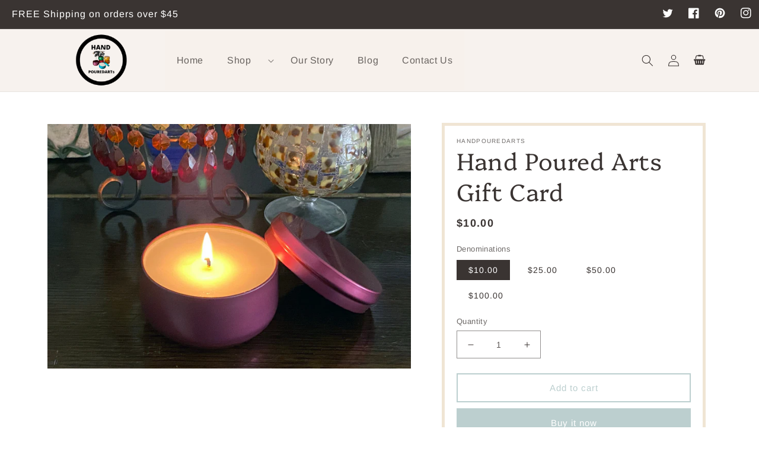

--- FILE ---
content_type: text/css
request_url: https://handpouredarts.com/cdn/shop/t/9/assets/custom.css?v=28378405635372411951677060385
body_size: 271
content:
@font-face{font-family:Gonestone;src:url(Gonestone.ttf) format("TrueType")}@font-face{font-family:RionaldoAngelo;src:url(RionaldoAngelo.ttf) format("TrueType")}@font-face{font-family:Callifornia;src:url(Callifornia.ttf) format("TrueType")}@font-face{font-family:Exquite;src:url(Exquite.ttf) format("TrueType")}.script-font{font-family:Gonestone}.logo-text{font-size:calc(var(--font-heading-scale) * 4.5rem);padding-top:20px;float:left;width:100%}.tagline{float:left;width:100%;font-size:calc(var(--font-heading-scale) * 2rem)}.announcement-bar{float:left;width:100%}.announcement-bar__message{width:50%;float:left;text-align:left}.list-social{width:50%;float:right}.ribbon{position:relative}.ribbon:before,.ribbon:after{content:"";position:absolute;display:block;bottom:0;border:24px solid rgba(var(--color-base-accent-1));z-index:3}.ribbon:before{left:-2em;border-right-width:14px;border-left-color:transparent}.ribbon:after{right:-2em;border-left-width:14px;border-right-color:transparent}.ribbon .ribbon-content:before,.ribbon .ribbon-content:after{content:"";position:absolute;display:block;border-style:solid;border-color:rgba(var(--color-base-accent-1)) transparent transparent transparent;bottom:0}.ribbon .ribbon-content:before{left:0;border-width:1em 0 0 1em}.ribbon .ribbon-content:after{right:0;border-width:1em 1em 0 0}nav.header__inline-menu{width:100%}.header__active-menu-item,.header__menu-item:hover,.header__icons .link,.header__icons .customer a,.header__menu-item:hover span,details[open]>.header__menu-item,.mega-menu__link:hover,.mega-menu__link--active{text-decoration:none!important}.fa{padding:12px!important;font-size:17px!important}.mega-menu__link--level-2:not(:only-child){margin-bottom:.8rem;font-weight:700;border-bottom:1px dotted #000;margin-right:20px}.mega-menu__list li:hover,.header__submenu li:hover{background-color:rgba(var(--color-accent),.1)!important;text-decoration:none}.card__heading{font-size:calc(var(--font-heading-scale) * 1.5rem)!important;font-family:var(--font-heading-family)!important}.price__container{font-weight:700;color:rgba(var(--color-text2))}.collection__title .title,.multicolumn .title,.blog__title,.collage-wrapper-title,h2:not(.facets__heading){color:rgba(var(--color-foreground));text-align:center;width:100%}.bottom-arrow{border-bottom:5px solid rgba(var(--color-base-background-1));display:block!important}.bottom-arrow:after{content:"";position:absolute;left:0;right:0;margin:0 auto;width:0;height:0;border-top:50px solid rgba(var(--color-base-background-1));border-left:50px solid transparent;border-right:50px solid transparent}.bottom-arrow2{border-bottom:5px solid rgba(var(--color-background));display:block!important;margin-bottom:50px}.bottom-arrow2:after{content:"";position:absolute;left:0;right:0;margin:0 auto;width:0;height:0;border-top:50px solid rgba(var(--color-background));border-left:50px solid transparent;border-right:50px solid transparent}.blog__posts.articles-wrapper .article{padding:0;overflow:hidden;border-radius:var(--card-corner-radius);color:rgba(var(--color-text2));border:3px solid rgba(var(--color-accent),.5)}.blog__post .card__heading a{font-weight:700;font-family:var(--font-heading-family)!important}.blog__post .card__heading a:hover{text-decoration:none!important}.article-card__info.h5{font-family:var(--font-body-family)!important;color:rgba(var(--color-text2))}.article-card .card__inner{border:0px solid #fff!important}@media screen and (max-width: 750px){.announcement-bar{display:none}.header--middle-center .header__heading-link.logo1{display:block}.logo-text{font-size:calc(var(--font-heading-scale) * 2.5rem)}.tagline{font-size:calc(var(--font-heading-scale) * 1.5rem)}.header--top-center.page-width{padding:0px 1.5rem!important}}
/*# sourceMappingURL=/cdn/shop/t/9/assets/custom.css.map?v=28378405635372411951677060385 */
